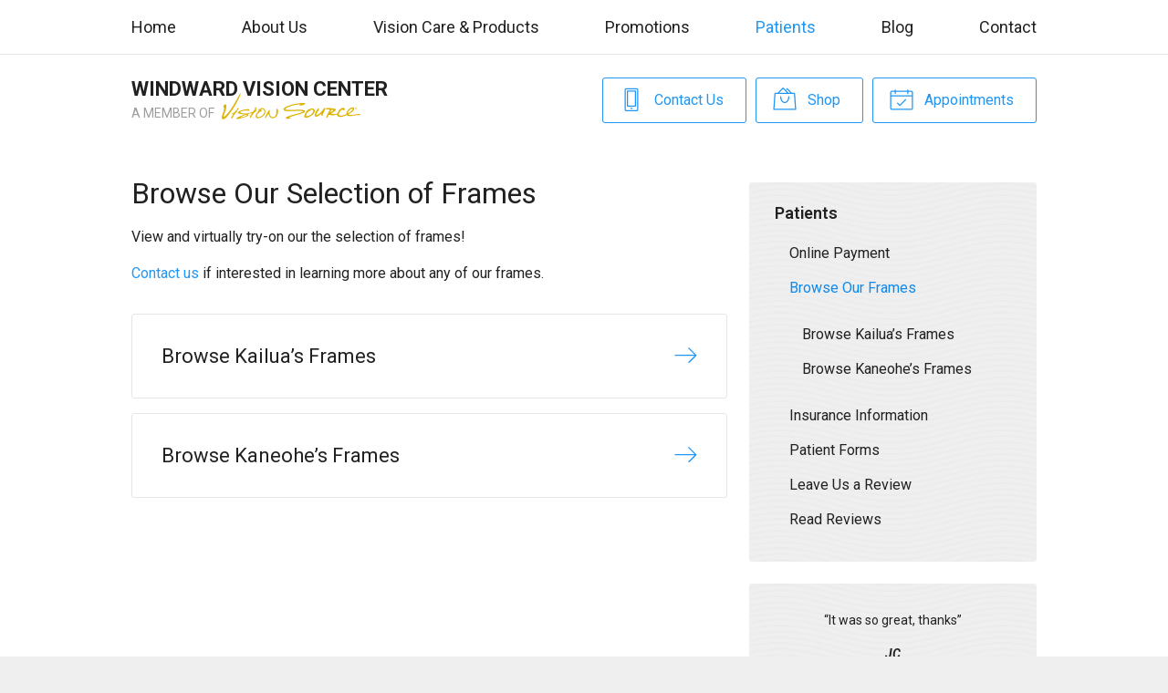

--- FILE ---
content_type: text/plain
request_url: https://www.google-analytics.com/j/collect?v=1&_v=j102&a=1097231518&t=pageview&_s=1&dl=https%3A%2F%2Fvisionsource-windwardvision.com%2Fpatients%2Fbrowse-our-frames%2F&ul=en-us%40posix&dt=Browse%20Our%20Frames%20%E2%80%93%20Kaneohe%20HI%20%7C%20Windward%20Vision%20Center&sr=1280x720&vp=1280x720&_u=IEBAAEABAAAAACAAI~&jid=643044208&gjid=848390827&cid=1493701300.1769001377&tid=UA-52960004-1&_gid=1467321853.1769001377&_r=1&_slc=1&z=1685535016
body_size: -455
content:
2,cG-XQGLXYLSSE